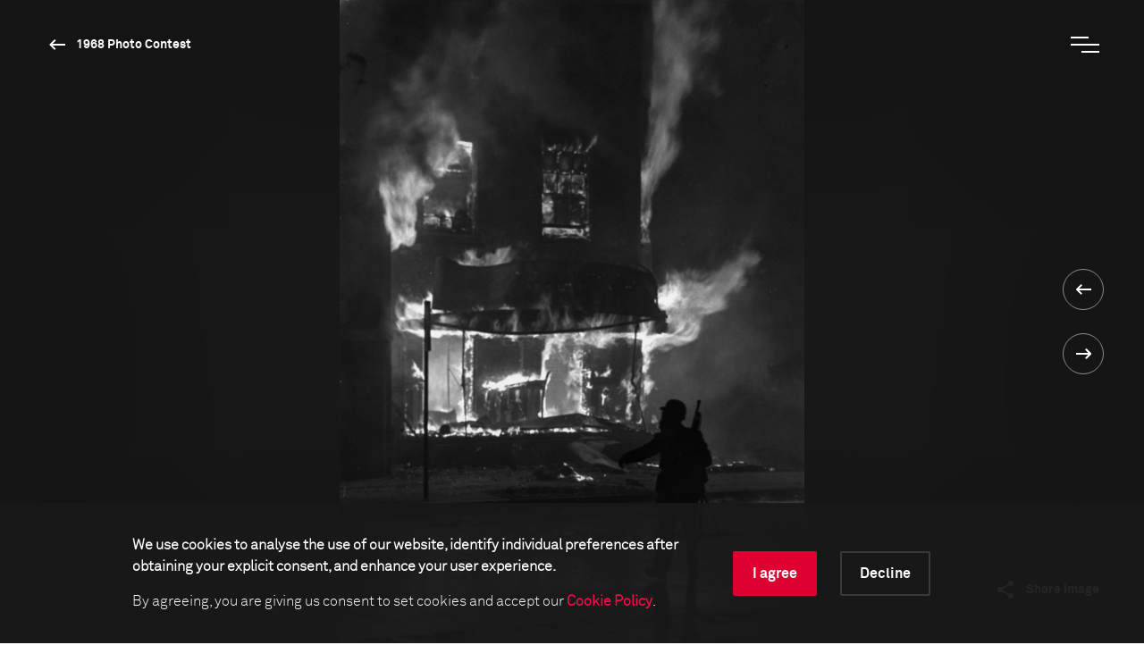

--- FILE ---
content_type: text/html; charset=utf-8
request_url: https://www.worldpressphoto.org/collection/photo-contest/1968/frank-hoy-gn/1
body_size: 11328
content:

<!DOCTYPE html>
<html xmlns="http://www.w3.org/1999/xhtml" lang="en" xml:lang="en">
<head id="head">
    <meta name="viewport" content="width=device-width, initial-scale=1" />
    <meta charset="UTF-8" />
    <link rel="shortcut icon" href="https://www.worldpressphoto.org/favicon.ico" type="image/vnd.microsoft.icon" />
    <title>1968 Frank Hoy GN1 | World Press Photo</title>
    <link href="/Frontend/styles/style.css?v=3" rel="stylesheet">
    


    <!-- Google Tag Manager -->
    <script>
        (function (w, d, s, l, i) {
            w[l] = w[l] || []; w[l].push(
                { 'gtm.start': new Date().getTime(), event: 'gtm.js' }
            ); var f = d.getElementsByTagName(s)[0],
                j = d.createElement(s), dl = l != 'dataLayer' ? '&l=' + l : ''; j.async = true; j.src =
                    'https://www.googletagmanager.com/gtm.js?id=' + i + dl; f.parentNode.insertBefore(j, f);
        })(window, document, 'script', 'dataLayer', 'GTM-5FKZ6G8');
    </script>
    <!-- End Google Tag Manager -->
    
    <!-- Google Tag Manager 2025-11-14 -->
    <script>
        (function (w, d, s, l, i) {
                w[l] = w[l] || []; w[l].push({
                    'gtm.start':
                        new Date().getTime(), event: 'gtm.js'
                }); var f = d.getElementsByTagName(s)[0],
                    j = d.createElement(s), dl = l != 'dataLayer' ? '&l=' + l : ''; j.async = true; j.src =
                        'https://www.googletagmanager.com/gtm.js?id=' + i + dl; f.parentNode.insertBefore(j, f);
        })(window, document, 'script', 'dataLayer', 'GTM-NHGBTL3D');
    </script>
    <!-- End Google Tag Manager -->
    
    
    <script>
        function setCMSCookieLevel(lvl) {

            document.cookie = `CMSCookieLevel=${lvl};max-age=31536000; SameSite=LAX; Secure`;
            window.location.reload();
        }

    </script>

    <script>
        function setImageWarning() {

            document.cookie = `WPPImageWarning=accepted;max-age=; SameSite=LAX; Secure`;
            window.location.reload();
        }

    </script>

    <meta name="description" content="1968 Frank Hoy GN1">
</head>
<body>
    <!-- Google Tag Manager (noscript) -->
    <noscript>
        <iframe src="https://www.googletagmanager.com/ns.html?id=GTM-5FKZ6G8"
                height="0" width="0" style="display:none;visibility:hidden"></iframe>
    </noscript>
    <!-- End Google Tag Manager (noscript) -->
    
    <!-- Google Tag Manager (noscript) 2025-11-14 -->
    <noscript>
        <iframe src="https://www.googletagmanager.com/ns.html?id=GTM-NHGBTL3D"
                height="0" width="0" style="display:none;visibility:hidden"></iframe>
    </noscript>
    <!-- End Google Tag Manager (noscript) -->
    
    
    <header>

            <div class="header js-header">
                <div class="position-relative">
                    <a href="/" class="header__logo animatable animatable--hidden animatable--start-y-top js-logo">
                        <img src="/Frontend/images/logo.svg" alt="logo" />
                    </a>

                    <a href="/collection/photocontest/1968"
                       class="button button--white button--arrow-left button--arrow-white button--smaller-text button--header animatable animatable--visible animatable--end-y-absolute-centered js-header-button">
                        1968 Photo Contest
                    </a>
                </div>
                <div class="header__search animatable animatable--hidden animatable--start-y-top js-search-element">
                    <input type="search" class="header__search-input" placeholder=Search... />
                    <input type="submit" class="header__search-btn" value="" />
                </div>
                <button type="button" class="header__menu-btn js-menu-btn">
                    <span class="header__menu-btn-line"></span>
                    <span class="header__menu-btn-line"></span>
                    <span class="header__menu-btn-line"></span>
                </button>
            </div>
    <div class="main-menu js-menu">
        <div class="main-menu__navigation js-menu-navigation">
                <nav class="main-menu__navigation-top">

                        <ul class="list list--primary list--red-line js-menu-list">
                            <li class="animatable animatable--hidden animatable--start-y-bottom">
                                <a href="/calendar" >Calendar</a>
                            </li>

                        </ul>
                        <ul class="list list--primary list--red-line js-menu-list">
                            <li class="animatable animatable--hidden animatable--start-y-bottom">
                                <a href="/collection" >Collection</a>
                            </li>

                                <li class="animatable animatable--hidden animatable--start-y-bottom">
                                    <a href="/collection/photocontest/2025" >
                                        2025 Contest
                                    </a>
                                </li>
                                <li class="animatable animatable--hidden animatable--start-y-bottom">
                                    <a href="/collection/photo-contest" >
                                        Archive 1955 - 2025
                                    </a>
                                </li>
                        </ul>
                        <ul class="list list--primary list--red-line js-menu-list">
                            <li class="animatable animatable--hidden animatable--start-y-bottom">
                                <a href="/contest/2026" >Contest</a>
                            </li>

                        </ul>
                        <ul class="list list--primary list--red-line js-menu-list">
                            <li class="animatable animatable--hidden animatable--start-y-bottom">
                                <a href="/exhibitions" >Exhibitions</a>
                            </li>

                        </ul>
                        <ul class="list list--primary list--red-line js-menu-list">
                            <li class="animatable animatable--hidden animatable--start-y-bottom">
                                <a href="/education/" >Education</a>
                            </li>

                                <li class="animatable animatable--hidden animatable--start-y-bottom">
                                    <a href="/education/programs" >
                                        Programs
                                    </a>
                                </li>
                                <li class="animatable animatable--hidden animatable--start-y-bottom">
                                    <a href="/education/visual-literacy" >
                                        Visual Literacy
                                    </a>
                                </li>
                                <li class="animatable animatable--hidden animatable--start-y-bottom">
                                    <a href="/education/research" >
                                        Research
                                    </a>
                                </li>
                        </ul>
                        <ul class="list list--primary list--red-line js-menu-list">
                            <li class="animatable animatable--hidden animatable--start-y-bottom">
                                <a href="/yearbook" >Publication</a>
                            </li>

                        </ul>

                </nav>

                <div class="main-menu__navigation-bottom">
                    <ul class="list list--horizontal list--secondary list--red-line js-menu-list">
                            <li class="animatable animatable--hidden animatable--start-y-bottom">
                                <a href="/about-us" >
                                    About us
                                </a>
                            </li>
                            <li class="animatable animatable--hidden animatable--start-y-bottom">
                                <a href="/news" >
                                    News
                                </a>
                            </li>
                            <li class="animatable animatable--hidden animatable--start-y-bottom">
                                <a href="/yearbook" >
                                    Yearbook
                                </a>
                            </li>
                            <li class="animatable animatable--hidden animatable--start-y-bottom">
                                <a href="https://witness.worldpressphoto.org/" target=&#39;_blank&#39;>
                                    Online magazine
                                </a>
                            </li>
                            <li class="animatable animatable--hidden animatable--start-y-bottom">
                                <a href="/support" >
                                    Support us
                                </a>
                            </li>
                    </ul>
                </div>
        </div>
    </div>

    </header>
    <main class="js-bg-color-el">
        
    <div class="js-bg-color-el">
        <div class="photo-details-page">
                <div class="background-color background-color--dark">
                    <div class="container">
                        <div class="full-viewport full-viewport--dark-bg js-bg-color-el js-full-viewport js-intro-switcher">
                            <div class="swiper-container big-image-swiper">
                                <div class="swiper-wrapper">
                                    <div class="swiper-slide mobile-img-center" title="Flames of Protest" style="background: url('/getmedia/be45b23a-d5d4-4745-a135-559eefcece16/1968-Frank-Hoy-GN1?maxsidesize=1920&amp;resizemode=force') no-repeat center/contain"></div>
                                </div>
                                <div class="swiper-btns swiper-btns--center-right swiper-btns--vertical">
                                    <a href='/collection/photo-contest/1968/frank-hoy-cp/1'
                                       class="swiper-btn swiper-btn--white swiper-btn--round-with-arrow swiper-btn--prev">
                                    </a>

                                    <a href='/collection/photo-contest/1968/gerard-klijn-gns/1'
                                       class="swiper-btn swiper-btn--white swiper-btn--round-with-arrow swiper-btn--next">
                                    </a>
                                </div>
                                <div class="big-image-swiper__controls">
                                    <div class="big-image-swiper__controls-holder big-image-swiper__controls-holder--left">
                                    </div>
                                    <div class="big-image-swiper__controls-holder">
                                        

                                        <div class="big-image-swiper__controls-holder">
                                            <a href="#" class="button button--swiper-controls button--share js-share-button">
                                                <span>Share image</span>
                                            </a>
                                            <div class="big-image-swiper__controls-holder-social animatable animatable--hidden animatable--start-y-bottom js-social-icons">
                                                <a href="https://twitter.com/intent/tweet?url=https://www.worldpressphoto.org/collection/photo-contest/1968/frank-hoy-gn/1" target="_blank" class="icon icon--social icon--tw">
                                                    <span class="sr-only">Twitter Icon</span>
                                                </a>
                                                <a href="https://www.facebook.com/sharer/sharer.php?u=https://www.worldpressphoto.org/collection/photo-contest/1968/frank-hoy-gn/1" target="_blank" class="icon icon--social icon--fb">
                                                    <span class="sr-only">Facebook Icon</span>
                                                </a>
                                                <a href="https://www.linkedin.com/shareArticle?mini=true&url=https://www.worldpressphoto.org/collection/photo-contest/1968/frank-hoy-gn/1" target="_blank" class="icon icon--social icon--li">
                                                    <span class="sr-only">LinkedIn Icon</span>
                                                </a>
                                            </div>
                                        </div>
                                    </div>
                                </div>
                            </div>
                        </div>
                    </div>
                </div>
                        

<div class="container">
    <div class="custom-row">
        <div class="col-12">
            <div class="photo-details">

                <div class="photo-details__fixed-column js-sticky-content-holder js-bg-color-el">
                    <div class="photo-details__fixed-column-stretched-background"></div>
                    <div class="photo-details__fixed-column-content js-sticky-content">

                            <div class="photo-details__fixed-column-title">
                                    <h5 class="title title--16 title--gray">1968 Photo Contest - General News - 1st prize</h5>
                                                                    <h1 class="title title--40 title--white">Flames of Protest</h1>
                            </div>


                            <div class="photo-details__fixed-column-photographer">

                                
    <h5 class="title title--16 title--gray">Photographer</h5>
    <h2 class="title title--40 title--white">Frank Hoy</h2>

                            </div>


                    </div>
                </div>

                <div class="photo-details__content-column js-bg-color-el">
                    <div class="photo-details__section photo-details__section--general-info">
                            <p>05 April, 1968</p>
                                                    <p>
                                <p>Washington D.C. is on fire, after riots broke out on 4 April 1968, following the assassination of Martin Luther King Jr., leader of the civil rights movement, one day earlier in Memphis, Tennessee.</p>
<p>After a day of arson, looting, and violence, U.S. President Johnson called in the federal troops to assist the District police force to restore order, which came eventually on 8 April. By that time, 12 people had been killed and more than a thousand people had been injured. Some 1,200 buildings had been burned, including more than 900 stores.</p>

                            </p>
                        
                    </div>

                    <div class="photo-details__more-info-mobile">
                        <a href="#" class="button button--arrow-right js-toggle-mobile-content-position">
                            <span>More information about the photo</span><span>Less information about the photo</span>
                        </a>
                    </div>


    <div class="photo-details__section photo-details__section--photographer-info">
        <h3 class="title title--32 title--gray">About the photographer</h3>



        <div class="photo-details__photographer-bio">
            <p class="photo-details__photographer-name">Frank Hoy</p>
                    <p>Frank P. Hoy (1935-2001) started his photographic career in 1956 at The Washington Post, where he worked as a staff photographer for 17 years. After teaching photojournalism at S...</p>
        </div>


            <p class="link-arrow">
                <a class="button button--arrow-right" href="/frank-hoy">Read the full biography</a>
            </p>
    </div>

                    <div id="more-info" class="photo-details__section photo-details__section--more-info">






                            <div class="photo-details__more-info-item">
                                <h3 class="title title--32 title--gray">This image is collected in</h3>

                                    <p class="link-arrow">
                                        <a class="button button--arrow-right" href="/collection/photocontest/1968">1968 Photo Contest</a>
                                    </p>
                            </div>
                    </div>

                        <div class="photo-details__more-info-toggle">
                            <a href="#more-info" class="js-toggle-content-height toggle-arrow-down">
                                <span class="photo-details__more-info-show-more">More information about the photo</span>
                                <span class="photo-details__more-info-show-less">Less information about the photo</span>
                                <span class="photo-details__more-info-arrow button button--arrow-down"></span>
                            </a>
                        </div>

                </div>

            </div>
        </div>


            <div class="photo-details-page__photo-carousel">
                <div class="swiper-container photo-hover-carousel js-photo-hover-carousel-swiper js-bg-color-el">
                    <h2 class="title title--40">Related stories</h2>
                    <div class="swiper-wrapper">

                            <div class="swiper-slide">
                                <div class="photo-hover-carousel__item">
                                    <a href="/collection/photo-contest/1956/fred-fischer-gn/1">
                                        <div class="photo-hover-carousel__item-image img-center js-img-with-txt js-bg-color-el swiper-lazy" style="background-position:center;background-size:cover;background-repeat:no-repeat;"
                                             title="Frank Hoy" data-background="/getmedia/12ee0185-b66a-4999-b2dc-62614e4d6614/1956-Fred-Fischer-GN2?maxsidesize=1920&amp;resizemode=force">
                                            <div class="swiper-lazy-preloader"></div>
                                        </div>
                                        <div class="photo-hover-carousel__item-text js-txt-for-img">
                                            <p class="photo-hover-carousel__item-small-label"></p>
                                            <p class="photo-hover-carousel__item-large-label">Frank Hoy</p>
                                        </div>
                                    </a>
                                </div>
                            </div>
                            <div class="swiper-slide">
                                <div class="photo-hover-carousel__item">
                                    <a href="/collection/photo-contest/1959/jean-philippe-charbonnier-gn/1">
                                        <div class="photo-hover-carousel__item-image img-center js-img-with-txt js-bg-color-el swiper-lazy" style="background-position:center;background-size:cover;background-repeat:no-repeat;"
                                             title="Frank Hoy" data-background="/getmedia/0c8eb5c0-f1b9-49dc-ab2f-39a2be339d47/1959-Jean-Philippe-Charbonnier-GN2?maxsidesize=1920&amp;resizemode=force">
                                            <div class="swiper-lazy-preloader"></div>
                                        </div>
                                        <div class="photo-hover-carousel__item-text js-txt-for-img">
                                            <p class="photo-hover-carousel__item-small-label"></p>
                                            <p class="photo-hover-carousel__item-large-label">Frank Hoy</p>
                                        </div>
                                    </a>
                                </div>
                            </div>
                            <div class="swiper-slide">
                                <div class="photo-hover-carousel__item">
                                    <a href="/collection/photo-contest/1956/helmuth-pirath-gns/2">
                                        <div class="photo-hover-carousel__item-image img-center js-img-with-txt js-bg-color-el swiper-lazy" style="background-position:center;background-size:cover;background-repeat:no-repeat;"
                                             title="Frank Hoy" data-background="/getmedia/70dc8a02-c385-497c-a5bb-e7e2b820c6aa/1956-Helmuth-Pirath-GNS1-DD?maxsidesize=1920&amp;resizemode=force">
                                            <div class="swiper-lazy-preloader"></div>
                                        </div>
                                        <div class="photo-hover-carousel__item-text js-txt-for-img">
                                            <p class="photo-hover-carousel__item-small-label"></p>
                                            <p class="photo-hover-carousel__item-large-label">Frank Hoy</p>
                                        </div>
                                    </a>
                                </div>
                            </div>
                            <div class="swiper-slide">
                                <div class="photo-hover-carousel__item">
                                    <a href="/collection/photo-contest/1957/leos-nebor-gn/1">
                                        <div class="photo-hover-carousel__item-image img-center js-img-with-txt js-bg-color-el swiper-lazy" style="background-position:center;background-size:cover;background-repeat:no-repeat;"
                                             title="Frank Hoy" data-background="/getmedia/23c1ff7e-eac1-4fe3-bd17-8c2599428809/1957-Leos-Nebor-GN3?maxsidesize=1920&amp;resizemode=force">
                                            <div class="swiper-lazy-preloader"></div>
                                        </div>
                                        <div class="photo-hover-carousel__item-text js-txt-for-img">
                                            <p class="photo-hover-carousel__item-small-label"></p>
                                            <p class="photo-hover-carousel__item-large-label">Frank Hoy</p>
                                        </div>
                                    </a>
                                </div>
                            </div>
                            <div class="swiper-slide">
                                <div class="photo-hover-carousel__item">
                                    <a href="/collection/photo-contest/1957/albert-winkler-gn/1">
                                        <div class="photo-hover-carousel__item-image img-center js-img-with-txt js-bg-color-el swiper-lazy" style="background-position:center;background-size:cover;background-repeat:no-repeat;"
                                             title="Frank Hoy" data-background="/getmedia/327b89d4-1a0e-43d7-88b3-17f62501f720/1957-Albert-Winkler-GN3?maxsidesize=1920&amp;resizemode=force">
                                            <div class="swiper-lazy-preloader"></div>
                                        </div>
                                        <div class="photo-hover-carousel__item-text js-txt-for-img">
                                            <p class="photo-hover-carousel__item-small-label"></p>
                                            <p class="photo-hover-carousel__item-large-label">Frank Hoy</p>
                                        </div>
                                    </a>
                                </div>
                            </div>
                            <div class="swiper-slide">
                                <div class="photo-hover-carousel__item">
                                    <a href="/collection/photo-contest/1956/bela-zola-gn/1">
                                        <div class="photo-hover-carousel__item-image img-center js-img-with-txt js-bg-color-el swiper-lazy" style="background-position:center;background-size:cover;background-repeat:no-repeat;"
                                             title="Frank Hoy" data-background="/getmedia/dad73a5d-2887-4751-8b9f-f3b1eaed015a/1956-Bela-Zola-GN1?maxsidesize=1920&amp;resizemode=force">
                                            <div class="swiper-lazy-preloader"></div>
                                        </div>
                                        <div class="photo-hover-carousel__item-text js-txt-for-img">
                                            <p class="photo-hover-carousel__item-small-label"></p>
                                            <p class="photo-hover-carousel__item-large-label">Frank Hoy</p>
                                        </div>
                                    </a>
                                </div>
                            </div>
                            <div class="swiper-slide">
                                <div class="photo-hover-carousel__item">
                                    <a href="/collection/photo-contest/1959/erno-vadas-gn/1">
                                        <div class="photo-hover-carousel__item-image img-center js-img-with-txt js-bg-color-el swiper-lazy" style="background-position:center;background-size:cover;background-repeat:no-repeat;"
                                             title="Frank Hoy" data-background="/getmedia/1f7afe06-e639-42f6-8418-24b394cdedfe/1959-Erno-Vadas-GN3?maxsidesize=1920&amp;resizemode=force">
                                            <div class="swiper-lazy-preloader"></div>
                                        </div>
                                        <div class="photo-hover-carousel__item-text js-txt-for-img">
                                            <p class="photo-hover-carousel__item-small-label"></p>
                                            <p class="photo-hover-carousel__item-large-label">Frank Hoy</p>
                                        </div>
                                    </a>
                                </div>
                            </div>
                            <div class="swiper-slide">
                                <div class="photo-hover-carousel__item">
                                    <a href="/collection/photo-contest/1957/ernest-e-miller-gn/1">
                                        <div class="photo-hover-carousel__item-image img-center js-img-with-txt js-bg-color-el swiper-lazy" style="background-position:center;background-size:cover;background-repeat:no-repeat;"
                                             title="Frank Hoy" data-background="/getmedia/c6de6881-f2f0-49a5-8af0-7275bf385ad2/1957-Ernest-E-Miller-GN2?maxsidesize=1920&amp;resizemode=force">
                                            <div class="swiper-lazy-preloader"></div>
                                        </div>
                                        <div class="photo-hover-carousel__item-text js-txt-for-img">
                                            <p class="photo-hover-carousel__item-small-label"></p>
                                            <p class="photo-hover-carousel__item-large-label">Frank Hoy</p>
                                        </div>
                                    </a>
                                </div>
                            </div>
                            <div class="swiper-slide">
                                <div class="photo-hover-carousel__item">
                                    <a href="/collection/photo-contest/1957/zygmunt-wdowinski-gn/1">
                                        <div class="photo-hover-carousel__item-image img-center js-img-with-txt js-bg-color-el swiper-lazy" style="background-position:center;background-size:cover;background-repeat:no-repeat;"
                                             title="Frank Hoy" data-background="/getmedia/54759226-77b0-4139-942f-7692e69a7132/1957-Zygmunt-Wdowinski-GN1?maxsidesize=1920&amp;resizemode=force">
                                            <div class="swiper-lazy-preloader"></div>
                                        </div>
                                        <div class="photo-hover-carousel__item-text js-txt-for-img">
                                            <p class="photo-hover-carousel__item-small-label"></p>
                                            <p class="photo-hover-carousel__item-large-label">Frank Hoy</p>
                                        </div>
                                    </a>
                                </div>
                            </div>

                    </div>
                    <div class="swiper-btns swiper-btns--top-right swiper-btns--horizontal swiper-btns--hidden-mobile">
                        <div href="#" class="swiper-btn swiper-btn--black swiper-btn--round-with-arrow swiper-btn--round-with-arrow-inline swiper-btn--prev js-swiper-btn-prev"></div>
                        <div href="#" class="swiper-btn swiper-btn--black swiper-btn--round-with-arrow swiper-btn--round-with-arrow-inline swiper-btn--next js-swiper-btn-next"></div>
                    </div>
                </div>

            </div>

            <div class="photo-details-page__photo-carousel">
                <div class="swiper-container photo-hover-carousel js-photo-hover-carousel-swiper js-bg-color-el">
                    <a href="/collection/photocontest/1968"><h2 class="title title--40">1968 Photo Contest winners<span class="button button--arrow-right button--arrow-right-title"></span></h2></a>
                    <div class="swiper-wrapper">

                            <div class="swiper-slide">
                                <div class="photo-hover-carousel__item">
                                    
                                    <a href="/collection/photo-contest/1968/gianfranco-moroldo-cp/1">
                                        <div class="photo-hover-carousel__item-image img-center js-img-with-txt js-bg-color-el swiper-lazy" style="background-position:center;background-size:cover;background-repeat:no-repeat;"
                                             title="Gianfranco Moroldo" data-background="/getmedia/becb3168-6db7-4065-91b1-bad8e9c48ea4/1968-Gianfranco-Moroldo-GN2-(1)?maxsidesize=1920&amp;resizemode=force">
                                            <div class="swiper-lazy-preloader"></div>
                                        </div>
                                        <div class="photo-hover-carousel__item-text js-txt-for-img">
                                            <p class="photo-hover-carousel__item-small-label"></p>
                                            <p class="photo-hover-carousel__item-large-label">Gianfranco Moroldo</p>
                                        </div>
                                    </a>
                                </div>
                            </div>
                            <div class="swiper-slide">
                                <div class="photo-hover-carousel__item">
                                    
                                    <a href="/collection/photo-contest/1968/frank-hoy-cp/1">
                                        <div class="photo-hover-carousel__item-image img-center js-img-with-txt js-bg-color-el swiper-lazy" style="background-position:center;background-size:cover;background-repeat:no-repeat;"
                                             title="Frank Hoy" data-background="/getmedia/5c60551a-16a6-465d-8666-d1959e33b081/1968-Frank-Hoy-GN1-(1)?maxsidesize=1920&amp;resizemode=force">
                                            <div class="swiper-lazy-preloader"></div>
                                        </div>
                                        <div class="photo-hover-carousel__item-text js-txt-for-img">
                                            <p class="photo-hover-carousel__item-small-label">Flames of Protest</p>
                                            <p class="photo-hover-carousel__item-large-label">Frank Hoy</p>
                                        </div>
                                    </a>
                                </div>
                            </div>
                            <div class="swiper-slide">
                                <div class="photo-hover-carousel__item">
                                    
                                    <a href="/collection/photo-contest/1968/victor-budan-gf/1">
                                        <div class="photo-hover-carousel__item-image img-center js-img-with-txt js-bg-color-el swiper-lazy" style="background-position:center;background-size:cover;background-repeat:no-repeat;"
                                             title="Victor Budan" data-background="/getmedia/842785e0-09ae-4fd2-bb56-c4612d67360e/1968-Victor-Budan-GN3-(1)?maxsidesize=1920&amp;resizemode=force">
                                            <div class="swiper-lazy-preloader"></div>
                                        </div>
                                        <div class="photo-hover-carousel__item-text js-txt-for-img">
                                            <p class="photo-hover-carousel__item-small-label"></p>
                                            <p class="photo-hover-carousel__item-large-label">Victor Budan</p>
                                        </div>
                                    </a>
                                </div>
                            </div>
                            <div class="swiper-slide">
                                <div class="photo-hover-carousel__item">
                                    
                                    <a href="/collection/photo-contest/1968/sven-erik-sjoberg-gf/1">
                                        <div class="photo-hover-carousel__item-image img-center js-img-with-txt js-bg-color-el swiper-lazy" style="background-position:center;background-size:cover;background-repeat:no-repeat;"
                                             title="Sven-Erik Sj&#246;berg" data-background="/getmedia/d59f2794-9645-47c6-b460-1fb8abc35cc2/1968-Sven-Erik-Sjoberg-GN2-(1)?maxsidesize=1920&amp;resizemode=force">
                                            <div class="swiper-lazy-preloader"></div>
                                        </div>
                                        <div class="photo-hover-carousel__item-text js-txt-for-img">
                                            <p class="photo-hover-carousel__item-small-label"></p>
                                            <p class="photo-hover-carousel__item-large-label">Sven-Erik Sj&#246;berg</p>
                                        </div>
                                    </a>
                                </div>
                            </div>
                            <div class="swiper-slide">
                                <div class="photo-hover-carousel__item">
                                    
                                    <a href="/collection/photo-contest/1968/david-paynter-gf/1">
                                        <div class="photo-hover-carousel__item-image img-center js-img-with-txt js-bg-color-el swiper-lazy" style="background-position:center;background-size:cover;background-repeat:no-repeat;"
                                             title="David Paynter" data-background="/getmedia/607cdb3f-3da6-4da5-8a35-d0b2fc5b6870/1968-David-Paynter-GN1-(1)?maxsidesize=1920&amp;resizemode=force">
                                            <div class="swiper-lazy-preloader"></div>
                                        </div>
                                        <div class="photo-hover-carousel__item-text js-txt-for-img">
                                            <p class="photo-hover-carousel__item-small-label"></p>
                                            <p class="photo-hover-carousel__item-large-label">David Paynter</p>
                                        </div>
                                    </a>
                                </div>
                            </div>
                            <div class="swiper-slide">
                                <div class="photo-hover-carousel__item">
                                    
                                    <a href="/collection/photo-contest/1968/sven-erik-sjoberg-gn/1">
                                        <div class="photo-hover-carousel__item-image img-center js-img-with-txt js-bg-color-el swiper-lazy" style="background-position:center;background-size:cover;background-repeat:no-repeat;"
                                             title="Sven-Erik Sj&#246;berg" data-background="/getmedia/95763764-3f39-4b5e-adfa-e9ee161b9a26/1968-Sven-Erik-Sjoberg-GN2?maxsidesize=1920&amp;resizemode=force">
                                            <div class="swiper-lazy-preloader"></div>
                                        </div>
                                        <div class="photo-hover-carousel__item-text js-txt-for-img">
                                            <p class="photo-hover-carousel__item-small-label"></p>
                                            <p class="photo-hover-carousel__item-large-label">Sven-Erik Sj&#246;berg</p>
                                        </div>
                                    </a>
                                </div>
                            </div>
                            <div class="swiper-slide">
                                <div class="photo-hover-carousel__item">
                                    
                                    <a href="/collection/photo-contest/1968/gianfranco-moroldo-gn/1">
                                        <div class="photo-hover-carousel__item-image img-center js-img-with-txt js-bg-color-el swiper-lazy" style="background-position:center;background-size:cover;background-repeat:no-repeat;"
                                             title="Gianfranco Moroldo" data-background="/getmedia/1001a61f-8eb9-428c-b509-be1e15c4a103/1968-Gianfranco-Moroldo-GN2?maxsidesize=1920&amp;resizemode=force">
                                            <div class="swiper-lazy-preloader"></div>
                                        </div>
                                        <div class="photo-hover-carousel__item-text js-txt-for-img">
                                            <p class="photo-hover-carousel__item-small-label"></p>
                                            <p class="photo-hover-carousel__item-large-label">Gianfranco Moroldo</p>
                                        </div>
                                    </a>
                                </div>
                            </div>
                            <div class="swiper-slide">
                                <div class="photo-hover-carousel__item">
                                    
                                    <a href="/collection/photo-contest/1968/david-paynter-gn/1">
                                        <div class="photo-hover-carousel__item-image img-center js-img-with-txt js-bg-color-el swiper-lazy" style="background-position:center;background-size:cover;background-repeat:no-repeat;"
                                             title="David Paynter" data-background="/getmedia/42f0af4b-f06b-4ee7-8da2-3062f2211bb7/1968-David-Paynter-GN1?maxsidesize=1920&amp;resizemode=force">
                                            <div class="swiper-lazy-preloader"></div>
                                        </div>
                                        <div class="photo-hover-carousel__item-text js-txt-for-img">
                                            <p class="photo-hover-carousel__item-small-label"></p>
                                            <p class="photo-hover-carousel__item-large-label">David Paynter</p>
                                        </div>
                                    </a>
                                </div>
                            </div>
                            <div class="swiper-slide">
                                <div class="photo-hover-carousel__item">
                                    
                                    <a href="/collection/photo-contest/1968/victor-budan-gn/1">
                                        <div class="photo-hover-carousel__item-image img-center js-img-with-txt js-bg-color-el swiper-lazy" style="background-position:center;background-size:cover;background-repeat:no-repeat;"
                                             title="Victor Budan" data-background="/getmedia/da238fcd-0358-4535-9b3c-d8a31d85e877/1968-Victor-Budan-GN3?maxsidesize=1920&amp;resizemode=force">
                                            <div class="swiper-lazy-preloader"></div>
                                        </div>
                                        <div class="photo-hover-carousel__item-text js-txt-for-img">
                                            <p class="photo-hover-carousel__item-small-label"></p>
                                            <p class="photo-hover-carousel__item-large-label">Victor Budan</p>
                                        </div>
                                    </a>
                                </div>
                            </div>
                            <div class="swiper-slide">
                                <div class="photo-hover-carousel__item">
                                    
                                    <a href="/collection/photo-contest/1968/igor-utkin-gns/1">
                                        <div class="photo-hover-carousel__item-image img-center js-img-with-txt js-bg-color-el swiper-lazy" style="background-position:center;background-size:cover;background-repeat:no-repeat;"
                                             title="Igor Utkin" data-background="/getmedia/2561641b-99b6-4235-a202-d5fb58695ec8/1968-Igor-Utkin-GNS1-AC?maxsidesize=1920&amp;resizemode=force">
                                            <div class="swiper-lazy-preloader"></div>
                                        </div>
                                        <div class="photo-hover-carousel__item-text js-txt-for-img">
                                            <p class="photo-hover-carousel__item-small-label"></p>
                                            <p class="photo-hover-carousel__item-large-label">Igor Utkin</p>
                                        </div>
                                    </a>
                                </div>
                            </div>
                            <div class="swiper-slide">
                                <div class="photo-hover-carousel__item">
                                    
                                    <a href="/collection/photo-contest/1968/hilmar-pabel-gns/1">
                                        <div class="photo-hover-carousel__item-image img-center js-img-with-txt js-bg-color-el swiper-lazy" style="background-position:center;background-size:cover;background-repeat:no-repeat;"
                                             title="Hilmar Pabel" data-background="/getmedia/fd7ee48f-2be9-4e52-88a1-6f6983b18659/1968-Hilmar-Pabel-GNS1-AI?maxsidesize=1920&amp;resizemode=force">
                                            <div class="swiper-lazy-preloader"></div>
                                        </div>
                                        <div class="photo-hover-carousel__item-text js-txt-for-img">
                                            <p class="photo-hover-carousel__item-small-label"></p>
                                            <p class="photo-hover-carousel__item-large-label">Hilmar Pabel</p>
                                        </div>
                                    </a>
                                </div>
                            </div>
                            <div class="swiper-slide">
                                <div class="photo-hover-carousel__item">
                                    
                                    <a href="/collection/photo-contest/1968/gerard-klijn-gns/1">
                                        <div class="photo-hover-carousel__item-image img-center js-img-with-txt js-bg-color-el swiper-lazy" style="background-position:center;background-size:cover;background-repeat:no-repeat;"
                                             title="G&#233;rard Klijn" data-background="/getmedia/c4892efa-74d5-4de6-b6c4-023c6ae1fbfa/1968-Gerard-Klijn-GNS2-AH?maxsidesize=1920&amp;resizemode=force">
                                            <div class="swiper-lazy-preloader"></div>
                                        </div>
                                        <div class="photo-hover-carousel__item-text js-txt-for-img">
                                            <p class="photo-hover-carousel__item-small-label"></p>
                                            <p class="photo-hover-carousel__item-large-label">G&#233;rard Klijn</p>
                                        </div>
                                    </a>
                                </div>
                            </div>
                            <div class="swiper-slide">
                                <div class="photo-hover-carousel__item">
                                    
                                    <a href="/collection/photo-contest/1968/max-scheler-gns/1">
                                        <div class="photo-hover-carousel__item-image img-center js-img-with-txt js-bg-color-el swiper-lazy" style="background-position:center;background-size:cover;background-repeat:no-repeat;"
                                             title="Max Scheler" data-background="/getmedia/d3725bd7-992c-46a6-b9fa-0bf682ecca73/1968-Max-Scheler-GNS3-AJ?maxsidesize=1920&amp;resizemode=force">
                                            <div class="swiper-lazy-preloader"></div>
                                        </div>
                                        <div class="photo-hover-carousel__item-text js-txt-for-img">
                                            <p class="photo-hover-carousel__item-small-label"></p>
                                            <p class="photo-hover-carousel__item-large-label">Max Scheler</p>
                                        </div>
                                    </a>
                                </div>
                            </div>
                            <div class="swiper-slide">
                                <div class="photo-hover-carousel__item">
                                    
                                    <a href="/collection/photo-contest/1968/terence-spencer-ne/1">
                                        <div class="photo-hover-carousel__item-image img-center js-img-with-txt js-bg-color-el swiper-lazy" style="background-position:center;background-size:cover;background-repeat:no-repeat;"
                                             title="Terence Spencer" data-background="/getmedia/ba7c1f84-8900-4ff0-a113-58ff92d17ed1/1968-Terence-Spencer-SN2-(1)?maxsidesize=1920&amp;resizemode=force">
                                            <div class="swiper-lazy-preloader"></div>
                                        </div>
                                        <div class="photo-hover-carousel__item-text js-txt-for-img">
                                            <p class="photo-hover-carousel__item-small-label"></p>
                                            <p class="photo-hover-carousel__item-large-label">Terence Spencer</p>
                                        </div>
                                    </a>
                                </div>
                            </div>
                            <div class="swiper-slide">
                                <div class="photo-hover-carousel__item">
                                    
                                    <a href="/collection/photo-contest/1968/ron-bennett-ne/1">
                                        <div class="photo-hover-carousel__item-image img-center js-img-with-txt js-bg-color-el swiper-lazy" style="background-position:center;background-size:cover;background-repeat:no-repeat;"
                                             title="Ron Bennett" data-background="/getmedia/4d10e3f0-d69d-4612-9236-2b90054804b1/1968-Ron-Bennett-SN3-(1)?maxsidesize=1920&amp;resizemode=force">
                                            <div class="swiper-lazy-preloader"></div>
                                        </div>
                                        <div class="photo-hover-carousel__item-text js-txt-for-img">
                                            <p class="photo-hover-carousel__item-small-label"></p>
                                            <p class="photo-hover-carousel__item-large-label">Ron Bennett</p>
                                        </div>
                                    </a>
                                </div>
                            </div>
                            <div class="swiper-slide">
                                <div class="photo-hover-carousel__item">
                                    
                                    <a href="/collection/photo-contest/1968/eddie-adams-ne/1">
                                        <div class="photo-hover-carousel__item-image img-center js-img-with-txt js-bg-color-el swiper-lazy" style="background-position:center;background-size:cover;background-repeat:no-repeat;"
                                             title="Eddie Adams" data-background="/getmedia/43842023-f91b-4a71-8f7d-968f0249a5f5/1968-Eddie-Adams-SN1-(1)?maxsidesize=1920&amp;resizemode=force">
                                            <div class="swiper-lazy-preloader"></div>
                                        </div>
                                        <div class="photo-hover-carousel__item-text js-txt-for-img">
                                            <p class="photo-hover-carousel__item-small-label"></p>
                                            <p class="photo-hover-carousel__item-large-label">Eddie Adams</p>
                                        </div>
                                    </a>
                                </div>
                            </div>
                            <div class="swiper-slide">
                                <div class="photo-hover-carousel__item">
                                    
                                    <a href="/collection/photo-contest/1968/max-scheler-tass/1">
                                        <div class="photo-hover-carousel__item-image img-center js-img-with-txt js-bg-color-el swiper-lazy" style="background-position:center;background-size:cover;background-repeat:no-repeat;"
                                             title="Max Scheler" data-background="/getmedia/360f714d-9be7-4da4-9d80-5364131f78b6/1968-Max-Scheler-OTS-HM-AB-(1)?maxsidesize=1920&amp;resizemode=force">
                                            <div class="swiper-lazy-preloader"></div>
                                        </div>
                                        <div class="photo-hover-carousel__item-text js-txt-for-img">
                                            <p class="photo-hover-carousel__item-small-label"></p>
                                            <p class="photo-hover-carousel__item-large-label">Max Scheler</p>
                                        </div>
                                    </a>
                                </div>
                            </div>
                            <div class="swiper-slide">
                                <div class="photo-hover-carousel__item">
                                    
                                    <a href="/collection/photo-contest/1968/pedro-luis-raota-ot/1">
                                        <div class="photo-hover-carousel__item-image img-center js-img-with-txt js-bg-color-el swiper-lazy" style="background-position:center;background-size:cover;background-repeat:no-repeat;"
                                             title="Pedro Luis Raota" data-background="/getmedia/cfae2ea5-05d9-475c-bbcd-3af1dfeeba63/1968-Pedro-Luis-Raota-OTS-HM-AF?maxsidesize=1920&amp;resizemode=force">
                                            <div class="swiper-lazy-preloader"></div>
                                        </div>
                                        <div class="photo-hover-carousel__item-text js-txt-for-img">
                                            <p class="photo-hover-carousel__item-small-label"></p>
                                            <p class="photo-hover-carousel__item-large-label">Pedro Luis Raota</p>
                                        </div>
                                    </a>
                                </div>
                            </div>
                            <div class="swiper-slide">
                                <div class="photo-hover-carousel__item">
                                    
                                    <a href="/collection/photo-contest/1968/igor-utkin-pst/1">
                                        <div class="photo-hover-carousel__item-image img-center js-img-with-txt js-bg-color-el swiper-lazy" style="background-position:center;background-size:cover;background-repeat:no-repeat;"
                                             title="Igor Utkin" data-background="/getmedia/ad048516-31aa-4ddf-8036-7d47966e92b3/1968-Igor-Utkin-GNS1-AC-(1)?maxsidesize=1920&amp;resizemode=force">
                                            <div class="swiper-lazy-preloader"></div>
                                        </div>
                                        <div class="photo-hover-carousel__item-text js-txt-for-img">
                                            <p class="photo-hover-carousel__item-small-label"></p>
                                            <p class="photo-hover-carousel__item-large-label">Igor Utkin</p>
                                        </div>
                                    </a>
                                </div>
                            </div>
                            <div class="swiper-slide">
                                <div class="photo-hover-carousel__item">
                                    
                                    <a href="/collection/photo-contest/1968/hilmar-pabel-pst/1">
                                        <div class="photo-hover-carousel__item-image img-center js-img-with-txt js-bg-color-el swiper-lazy" style="background-position:center;background-size:cover;background-repeat:no-repeat;"
                                             title="Hilmar Pabel" data-background="/getmedia/dbff37ee-dae2-4a73-89f2-e373e7d6a40d/1968-Hilmar-Pabel-GNS1-AI-(1)?maxsidesize=1920&amp;resizemode=force">
                                            <div class="swiper-lazy-preloader"></div>
                                        </div>
                                        <div class="photo-hover-carousel__item-text js-txt-for-img">
                                            <p class="photo-hover-carousel__item-small-label"></p>
                                            <p class="photo-hover-carousel__item-large-label">Hilmar Pabel</p>
                                        </div>
                                    </a>
                                </div>
                            </div>
                            <div class="swiper-slide">
                                <div class="photo-hover-carousel__item">
                                    
                                    <a href="/collection/photo-contest/1968/gerard-klijn/1">
                                        <div class="photo-hover-carousel__item-image img-center js-img-with-txt js-bg-color-el swiper-lazy" style="background-position:center;background-size:cover;background-repeat:no-repeat;"
                                             title="G&#233;rard Klijn" data-background="/getmedia/82b9d67a-cbe1-4f7b-b116-a1f1479b396b/1968-Gerard-Klijn-GNS2-AH-(1)?maxsidesize=1920&amp;resizemode=force">
                                            <div class="swiper-lazy-preloader"></div>
                                        </div>
                                        <div class="photo-hover-carousel__item-text js-txt-for-img">
                                            <p class="photo-hover-carousel__item-small-label"></p>
                                            <p class="photo-hover-carousel__item-large-label">G&#233;rard Klijn</p>
                                        </div>
                                    </a>
                                </div>
                            </div>
                            <div class="swiper-slide">
                                <div class="photo-hover-carousel__item">
                                    
                                    <a href="/collection/photo-contest/1968/max-scheler/1">
                                        <div class="photo-hover-carousel__item-image img-center js-img-with-txt js-bg-color-el swiper-lazy" style="background-position:center;background-size:cover;background-repeat:no-repeat;"
                                             title="Max Scheler" data-background="/getmedia/c48293b1-e5ab-4c02-9971-908102888f0f/1968-Max-Scheler-GNS3-AJ-(1)?maxsidesize=1920&amp;resizemode=force">
                                            <div class="swiper-lazy-preloader"></div>
                                        </div>
                                        <div class="photo-hover-carousel__item-text js-txt-for-img">
                                            <p class="photo-hover-carousel__item-small-label"></p>
                                            <p class="photo-hover-carousel__item-large-label">Max Scheler</p>
                                        </div>
                                    </a>
                                </div>
                            </div>
                            <div class="swiper-slide">
                                <div class="photo-hover-carousel__item">
                                    
                                    <a href="/collection/photo-contest/1968/pedro-luis-raota-proy/1">
                                        <div class="photo-hover-carousel__item-image img-center js-img-with-txt js-bg-color-el swiper-lazy" style="background-position:center;background-size:cover;background-repeat:no-repeat;"
                                             title="Pedro Luis Raota" data-background="/getmedia/45aeb43a-2bf9-462b-93fa-530e0245b408/1968-Pedro-Luis-Raota-OTS-HM-AF-(1)?maxsidesize=1920&amp;resizemode=force">
                                            <div class="swiper-lazy-preloader"></div>
                                        </div>
                                        <div class="photo-hover-carousel__item-text js-txt-for-img">
                                            <p class="photo-hover-carousel__item-small-label"></p>
                                            <p class="photo-hover-carousel__item-large-label">Pedro Luis Raota</p>
                                        </div>
                                    </a>
                                </div>
                            </div>
                            <div class="swiper-slide">
                                <div class="photo-hover-carousel__item">
                                    
                                    <a href="/collection/photo-contest/1968/douglas-miller/1">
                                        <div class="photo-hover-carousel__item-image img-center js-img-with-txt js-bg-color-el swiper-lazy" style="background-position:center;background-size:cover;background-repeat:no-repeat;"
                                             title="Douglas Miller" data-background="/getmedia/e7618183-f46c-4b67-babb-3f85aee905a7/1968-Douglas-Miller-SP1?maxsidesize=1920&amp;resizemode=force">
                                            <div class="swiper-lazy-preloader"></div>
                                        </div>
                                        <div class="photo-hover-carousel__item-text js-txt-for-img">
                                            <p class="photo-hover-carousel__item-small-label"></p>
                                            <p class="photo-hover-carousel__item-large-label">Douglas Miller</p>
                                        </div>
                                    </a>
                                </div>
                            </div>
                            <div class="swiper-slide">
                                <div class="photo-hover-carousel__item">
                                    
                                    <a href="/collection/photo-contest/1968/tonny-strouken/1">
                                        <div class="photo-hover-carousel__item-image img-center js-img-with-txt js-bg-color-el swiper-lazy" style="background-position:center;background-size:cover;background-repeat:no-repeat;"
                                             title="Tonny Strouken" data-background="/getmedia/e49e7860-b3a1-4cbf-8cc0-04aee18689e2/1968-Tonny-Strouken-SP3?maxsidesize=1920&amp;resizemode=force">
                                            <div class="swiper-lazy-preloader"></div>
                                        </div>
                                        <div class="photo-hover-carousel__item-text js-txt-for-img">
                                            <p class="photo-hover-carousel__item-small-label"></p>
                                            <p class="photo-hover-carousel__item-large-label">Tonny Strouken</p>
                                        </div>
                                    </a>
                                </div>
                            </div>
                            <div class="swiper-slide">
                                <div class="photo-hover-carousel__item">
                                    
                                    <a href="/collection/photo-contest/1968/alfred-markey/1">
                                        <div class="photo-hover-carousel__item-image img-center js-img-with-txt js-bg-color-el swiper-lazy" style="background-position:center;background-size:cover;background-repeat:no-repeat;"
                                             title="Alfred Markey" data-background="/getmedia/16f1c078-01d0-44d8-a06a-4fbcb8d10d01/1968-Alfred-Markey-SP2?maxsidesize=1920&amp;resizemode=force">
                                            <div class="swiper-lazy-preloader"></div>
                                        </div>
                                        <div class="photo-hover-carousel__item-text js-txt-for-img">
                                            <p class="photo-hover-carousel__item-small-label"></p>
                                            <p class="photo-hover-carousel__item-large-label">Alfred Markey</p>
                                        </div>
                                    </a>
                                </div>
                            </div>
                            <div class="swiper-slide">
                                <div class="photo-hover-carousel__item">
                                    
                                    <a href="/collection/photo-contest/1968/terence-spencer-sn/1">
                                        <div class="photo-hover-carousel__item-image img-center js-img-with-txt js-bg-color-el swiper-lazy" style="background-position:center;background-size:cover;background-repeat:no-repeat;"
                                             title="Terence Spencer" data-background="/getmedia/df223160-873e-454b-9255-1d73f9ab31a9/1968-Terence-Spencer-SN2?maxsidesize=1920&amp;resizemode=force">
                                            <div class="swiper-lazy-preloader"></div>
                                        </div>
                                        <div class="photo-hover-carousel__item-text js-txt-for-img">
                                            <p class="photo-hover-carousel__item-small-label"></p>
                                            <p class="photo-hover-carousel__item-large-label">Terence Spencer</p>
                                        </div>
                                    </a>
                                </div>
                            </div>
                            <div class="swiper-slide">
                                <div class="photo-hover-carousel__item">
                                    
                                    <a href="/collection/photo-contest/1968/eddie-adams-sn/1">
                                        <div class="photo-hover-carousel__item-image img-center js-img-with-txt js-bg-color-el swiper-lazy" style="background-position:center;background-size:cover;background-repeat:no-repeat;"
                                             title="Eddie Adams" data-background="/getmedia/83a54619-7c2f-4462-b70b-b7a273b9d55a/1968-Eddie-Adams-SN1?maxsidesize=1920&amp;resizemode=force">
                                            <div class="swiper-lazy-preloader"></div>
                                        </div>
                                        <div class="photo-hover-carousel__item-text js-txt-for-img">
                                            <p class="photo-hover-carousel__item-small-label"></p>
                                            <p class="photo-hover-carousel__item-large-label">Eddie Adams</p>
                                        </div>
                                    </a>
                                </div>
                            </div>
                            <div class="swiper-slide">
                                <div class="photo-hover-carousel__item">
                                    
                                    <a href="/collection/photo-contest/1968/ron-bennett-sn/1">
                                        <div class="photo-hover-carousel__item-image img-center js-img-with-txt js-bg-color-el swiper-lazy" style="background-position:center;background-size:cover;background-repeat:no-repeat;"
                                             title="Ron Bennett" data-background="/getmedia/bcc18315-03a1-4097-ac3e-936e4a53d9e5/1968-Ron-Bennett-SN3?maxsidesize=1920&amp;resizemode=force">
                                            <div class="swiper-lazy-preloader"></div>
                                        </div>
                                        <div class="photo-hover-carousel__item-text js-txt-for-img">
                                            <p class="photo-hover-carousel__item-small-label"></p>
                                            <p class="photo-hover-carousel__item-large-label">Ron Bennett</p>
                                        </div>
                                    </a>
                                </div>
                            </div>
                            <div class="swiper-slide">
                                <div class="photo-hover-carousel__item">
                                    
                                    <a href="/collection/photo-contest/1968/eddie-adams/1">
                                        <div class="photo-hover-carousel__item-image img-center js-img-with-txt js-bg-color-el swiper-lazy" style="background-position:center;background-size:cover;background-repeat:no-repeat;"
                                             title="Eddie Adams" data-background="/getmedia/0e0f2065-8cc4-45e2-8348-c5c340326bb4/1968-Eddie-Adams-WY?maxsidesize=1920&amp;resizemode=force">
                                            <div class="swiper-lazy-preloader"></div>
                                        </div>
                                        <div class="photo-hover-carousel__item-text js-txt-for-img">
                                            <p class="photo-hover-carousel__item-small-label"></p>
                                            <p class="photo-hover-carousel__item-large-label">Eddie Adams</p>
                                        </div>
                                    </a>
                                </div>
                            </div>

                    </div>
                    <div class="swiper-btns swiper-btns--top-right swiper-btns--horizontal swiper-btns--hidden-mobile">
                        <div href="#" class="swiper-btn swiper-btn--black swiper-btn--round-with-arrow swiper-btn--round-with-arrow-inline swiper-btn--prev js-swiper-btn-prev"></div>
                        <div href="#" class="swiper-btn swiper-btn--black swiper-btn--round-with-arrow swiper-btn--round-with-arrow-inline swiper-btn--next js-swiper-btn-next"></div>
                    </div>
                </div>

            </div>
    </div>
</div>

        </div>
        <div class="container">
            
<div class="text-widget">

    <div class="swiper-container carousel-widget js-carousel-widget-swiper js-bg-color-el">
            <h2 class="title title--32">Programs</h2>

        <div class="swiper-wrapper js-bg-color-el">


                <div class="swiper-slide">
                    <div class="carousel-widget__item js-bg-color-el">
                        <div class="carousel-widget__item-image js-bg-color-el" title="Go to Education" style="background: url('/getmedia/449224c5-efba-480f-bc15-fef7dd1b4726/WPP-2025Contest-AsiaPacificAndOceania-LTP-TatsianaChypsanava-28.jpg?maxsidesize=500&amp;resizemode=force') no-repeat center/cover;">
                        </div>
                        <div class="carousel-widget__item-text">

                            <p class="carousel-widget__item-intro">Through our education programs, the World Press Photo Foundation encourages diverse accounts of the world that present stories with different perspectives.</p>
                                <p class="carousel-widget__item-link"><a href="/education/" class="button button--arrow-right">Go to Education</a></p>
                        </div>
                    </div>
                </div>
                <div class="swiper-slide">
                    <div class="carousel-widget__item js-bg-color-el">
                        <div class="carousel-widget__item-image js-bg-color-el" title="Go to Exhibitions" style="background: url('/getmedia/fc81cb33-6726-4d51-8f49-cf53bb005f6c/WPP-2025Contest-Africa-SIN-TemiloluwaJohnson.jpg?maxsidesize=500&amp;resizemode=force') no-repeat center/cover;">
                        </div>
                        <div class="carousel-widget__item-text">

                            <p class="carousel-widget__item-intro">Our exhibitions showcase stories that make people stop, feel, think and act to a worldwide audience.</p>
                                <p class="carousel-widget__item-link"><a href="/exhibitions" class="button button--arrow-right">Go to Exhibitions</a></p>
                        </div>
                    </div>
                </div>
                <div class="swiper-slide">
                    <div class="carousel-widget__item js-bg-color-el">
                        <div class="carousel-widget__item-image js-bg-color-el" title="Go to 2026 Contest" style="background: url('/getmedia/9152c66a-d06d-48b2-b8bf-530beed405f0/WPP-2025Contest-POY-Finalist-MusukNolte.jpg?maxsidesize=500&amp;resizemode=force') no-repeat center/cover;">
                        </div>
                        <div class="carousel-widget__item-text">

                            <p class="carousel-widget__item-intro">Our annual contest recognizes and rewards the best in photojournalism and documentary photography.</p>
                                <p class="carousel-widget__item-link"><a href="https://www.worldpressphoto.org/contest/2026" class="button button--arrow-right">Go to 2026 Contest</a></p>
                        </div>
                    </div>
                </div>

        </div>


    </div>
</div>





        </div>
    </div>


            <form method="post" action="/cookie/Accept" id="cookieAcceptanceForm">
                <input name="__RequestVerificationToken" type="hidden" value="gDv4Hcp7vX-cLdNrMPwbwqtpn37Qkh0Fh0Gm5Fd5dhOVJJo9CgvhILQRWbNyo5hADk5jXbtrZhV0DulZdsKx5o17DNyXgtHCabY4FAsOc001" />
                <div class="cookie-bar">
                    <div class="container">
                        <div class="offset-lg-1 col-lg-10">
                            <div class="cookie-bar__content">
                                <div class="cookie-bar__text">
                                    <p><strong>We use cookies to analyse the use of our website, identify individual preferences after obtaining your explicit consent, and enhance your user experience.</strong></p>
                                    <p>
                                        By agreeing, you are giving us consent to set cookies and accept our
                                        <a href="https://www.worldpressphoto.org/about-us/legal"><strong>Cookie Policy</strong></a>.
                                    </p>
                                </div>
                                <div class="cookie-bar__buttons">
                                    <div class="cookie-bar__accept-button">
                                        <a class="button button--red button--border-red-no-arrow" href="javascript:void(0)" onclick="return setCMSCookieLevel(1000)">I agree</a>
                                    </div>
                                    <div class="cookie-bar__decline-button">
                                        <a class="button button--gray button--border-gray" href="javascript:void(0)" onclick="return setCMSCookieLevel(0)">Decline</a>
                                    </div>
                                </div>
                            </div>
                        </div>
                    </div>
                </div>
            </form>

    </main>

    <footer>

        
    <div class="footer">
        <div class="footer__content">
            <div class="footer__content-top">
                <div class="footer__content-top-up">
                    <div class="footer__content-top-up-holder">
                        <a href="/" class="footer__content-top-up-logo">
                            <img src="/Frontend/images/logo.svg" alt="footer logo" />
                        </a>
                        <p class="footer__content-top-up-text">
                            Connecting the world to the stories that matter
                        </p>
                    </div>
                        <div class="footer__content-top-up-social">
                            <ul class="list list--horizontal list--social-footer">

                                    <li>
                                        <a href="https://www.facebook.com/worldpressphoto" class="icon icon--social icon--fb" target=&#39;_blank&#39;>
                                            <span class="sr-only">Facebook</span>
                                        </a>
                                    </li>
                                    <li>
                                        <a href="https://www.instagram.com/worldpressphoto/" class="icon icon--social icon--ig" target=&#39;_blank&#39;>
                                            <span class="sr-only">Instagram</span>
                                        </a>
                                    </li>
                                    <li>
                                        <a href="https://twitter.com/WorldPressPhoto" class="icon icon--social icon--tw" target=&#39;_blank&#39;>
                                            <span class="sr-only">Twitter</span>
                                        </a>
                                    </li>
                                    <li>
                                        <a href="https://www.youtube.com/c/WorldPressPhotoFoundation" class="icon icon--social icon--yt" target=&#39;_blank&#39;>
                                            <span class="sr-only">Youtube</span>
                                        </a>
                                    </li>
                            </ul>
                        </div>
                </div>

                    <div class="footer__content-top-down footer__content-top-down--alternate">
                        <div class="footer__content-top-down-holder">
                            <p class="footer__content-top-down-text footer__content-top-down-text--alternate">
                                Get the latest on our activities
                            </p>
                            <a href="https://worldpressphoto.us4.list-manage.com/subscribe?u=89ad2f8ce3e14b4d7ff752339&amp;id=73a388fc27" class="button button--arrow-right button--arrow-big-btn button--white button--border" target=&#39;_blank&#39;>
                                Sign up for the newsletter
                            </a>
                        </div>
                        <div class="footer__content-top-down-holder">
                            <p class="footer__content-top-down-text footer__content-top-down-text--alternate">
                                Support World Press Photo
                            </p>
                            <a href="https://worldpressphoto.givingpage.org/donation" class="button button--arrow-right button--arrow-big-btn button--white button--border" >
                                Make a donation
                            </a>
                        </div>
                    </div>

            </div>
            <div class="footer__content-bottom">
                    <div class="footer__content-bottom-holder">
                        <ul class="list list--horizontal list--footer-links">
                                <li>
                                    <a href="/about-us/contact" >
                                        Contact
                                    </a>
                                </li>
                                <li>
                                    <a href="/education/research/impact-report-2024" >
                                        Impact
                                    </a>
                                </li>
                                <li>
                                    <a href="/about-us/legal" >
                                        Legal
                                    </a>
                                </li>
                                <li>
                                    <a href="/about-us/partners" >
                                        Partners
                                    </a>
                                </li>
                                <li>
                                    <a href="/media-center" >
                                        Media center
                                    </a>
                                </li>
                        </ul>
                    </div>

                    <div class="footer__content-bottom-holder">
                        <ul class="list list--horizontal list--sponsors">
                                <li>
                                    <a href="https://anbi.nl/"  alt="ANBI">
                                        <img src="/getmedia/2b00d8ae-89be-4bb7-b483-aa722de62d9d/logo-anbi-blauw-web.png?maxsidesize=80&amp;resizemode=force" />

                                    </a>
                                </li>
                                <li>
                                    <a href="https://cbf.nl/" target=&#39;_blank&#39; alt="CBF">
                                        <img src="/getmedia/f86451ea-5da9-40c5-9865-12022e8cac4c/logo_erkend_goed_doel_rgb.png?maxsidesize=80&amp;resizemode=force" />

                                    </a>
                                </li>
                                <li>
                                    <a href="https://www.postcodeloterij.nl/goede-doelen/overzicht/world-press-photo" target=&#39;_blank&#39; alt="NPL">
                                        <img src="https://www.worldpressphoto.org/getmedia/bfc7d78f-98d9-4f1e-ae32-fe0cb5e98f0e/PL_NL_V_RED_RGB.png?maxsidesize=80&amp;resizemode=force" />

                                    </a>
                                </li>
                                <li>
                                    <a href="https://global.fujifilm.com/en/"  alt="FUJIFILM">
                                        <img src="/getmedia/e8d3ee21-b2b5-4dc4-97f9-11afdd4f740d/WPP_Partner_Fujifilm_logo.jpg?maxsidesize=80&amp;resizemode=force" />

                                    </a>
                                </li>
                        </ul>
                    </div>
            </div>
        </div>
    </div>


    </footer>


    <script type="text/javascript" src="/Frontend/js/app.js"></script>
    

</body>
</html>
